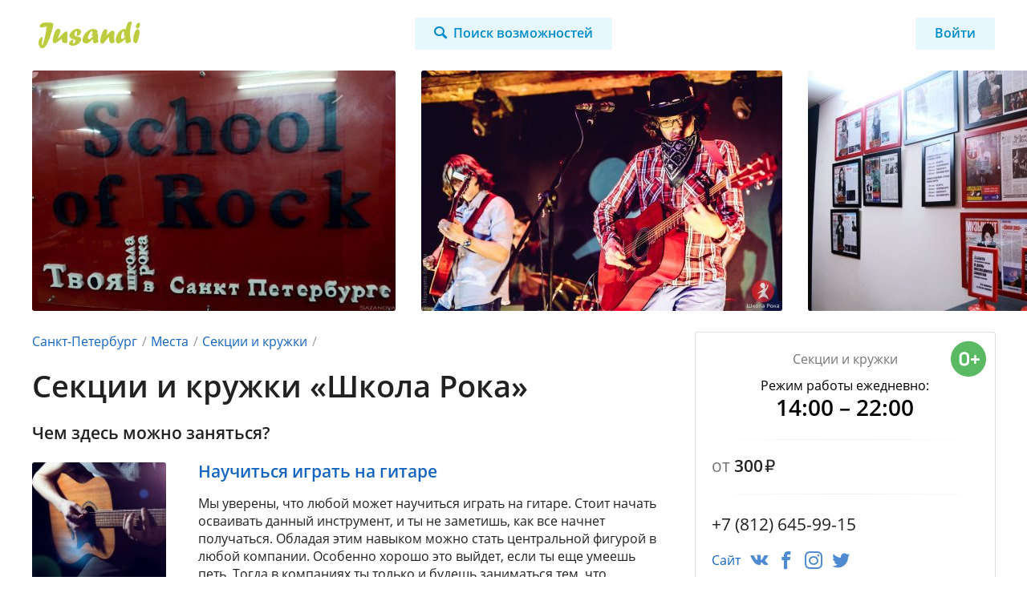

--- FILE ---
content_type: text/html; charset=utf-8
request_url: https://jusandi.ru/spb/place/shkola_roka/
body_size: 4382
content:
<!DOCTYPE html>
<html lang="ru">
<head>

	<base href="https://jusandi.ru/">
	<meta charset="utf-8">

	<title>Секции и кружки «Школа Рока» в Санкт-Петербурге: отзывы, адрес, время работы, телефон, фото и описание</title>
	<meta name="description" content="Секции и кружки «Школа Рока» расположен по адресу Санкт-Петербург, ул. Стрельбищенская, д.18, рядом с метро: Бухарестская. Режим работы: ежедневно 14:00 - 22:00, стоимость: от 300р., телефон: +7 (812) 645–99–15." />

	<meta name="viewport" content="width=device-width, initial-scale=1.0, maximum-scale=1.0, user-scalable=no"/>
	<meta http-equiv="X-UA-Compatible" content="IE=Edge">

	<link rel="apple-touch-icon" sizes="180x180" href="static/favicon/apple-touch-icon.png">
	<link rel="icon" type="image/png" href="static/favicon/favicon-32x32.png" sizes="32x32">
	<link rel="icon" type="image/png" href="static/favicon/favicon-16x16.png" sizes="16x16">
	<link rel="manifest" href="static/favicon/manifest.json">
	<link rel="mask-icon" href="static/favicon/safari-pinned-tab.svg" color="#bdcc3e">
	<link rel="shortcut icon" href="https://jusandi.ru/favicon.ico">
	<meta name="msapplication-config" content="static/favicon/browserconfig.xml">
	<meta name="theme-color" content="#ffffff">

	<meta name="csrf-token" content="1769332810.WhIzkxknSbOu7HEJhV1e">

	<link rel="stylesheet" type="text/css" href="static/front.less.1623045068.css">

	<meta name="google-site-verification" content="ISaAayK8qWpJhFJdoSZMjO7Cu3FZIOlC3Pm9n8AlK5g" />

</head>
<body>
	<noscript class="co-message-jsdisabled"><noindex>
		Для полной функциональности этого сайта необходимо включить JavaScript.
		Вот <a href="http://www.enable-javascript.com/ru/" target="_blank" rel="nofollow">
		инструкции, как включить JavaScript в вашем браузере</a>.
	</noindex></noscript>

	<input id="co-sidebar__checkbox" type="checkbox" hidden/>
	<div class="co-sidebar"></div>
	<label class="co-sidebar__toggle_overlay" for="co-sidebar__checkbox"></label>
	<div class="ui-page__wrapper">

		

		<header class="header header_">

	<div class="ui-page__center">
		<div class="ui-grid__row header-row">

			<div class="ui-grid__cell header-logo__cell">
				<a class="header-logo" href="/" title="Jusandi.ru"></a>
			</div><div class="ui-grid__cell header-search__cell">
				<a href="spb/" class="ui-button header-search-btn"><span>Поиск возможностей</span></a>
			</div><div class="ui-grid__cell header-personal__cell">
				
	<div class="ui-button header-personal-auth-btn" data-modal-simple="#modal-tpl-auth" data-goal="one:click:click-login-button-header">Войти</div>

			</div>

		</div>
	</div>

</header>
		<main>
			
			<div class="page page-place">
	<div class="gallery">
		<div class="ui-page__center">
			<div class="ui-grid__row_relem">
				<div class="ui-grid__cell_relem"><img src="files/place_item/68/2/gallery/1oQBMW5TFVc.1492375609.jpg.1000x300r.jpg"></div><div class="ui-grid__cell_relem"><img src="files/place_item/68/2/gallery/3ERoCbXBVtI.1492375612.jpg.1000x300r.jpg"></div><div class="ui-grid__cell_relem"><img src="files/place_item/68/2/gallery/bAKX7Lt55Rw.1492375615.jpg.1000x300r.jpg"></div><div class="ui-grid__cell_relem"><img src="files/place_item/68/2/gallery/pcuYcOkZeG8.1492375618.jpg.1000x300r.jpg"></div><div class="ui-grid__cell_relem"><img src="files/place_item/68/2/gallery/W3MRDYscHKU.1492375620.jpg.1000x300r.jpg"></div></div>
		</div>
	</div>
	<div class="ui-page__center">
		<article>
			<div class="ui-grid__row page__row">
				<div class="ui-grid__cell page__content-cell">
					<div class="co-breadcrumbs">
						<a href="spb/">Санкт-Петербург</a><a href="spb/place/">Места</a><a href="spb/sekcii-i-kruzhki/">Секции и кружки</a></div>
					<div class="ui-text">
						<h1>Секции и кружки «Школа Рока»</h1>
						<div class="ui__hide-not-on-mob ui__margin-ver_1lh" data-scrollto=".page__aside-cell">
							<span class="ui__ta_left aside__scroll-contacts ui-button ui-button_filled_blue-light">Контакты и особенности места</span>
						</div>
						
					</div>
					<div class="posses">
						<div class="ui-text__caption ui-text__caption_h3">Чем здесь можно заняться?</div>
						<div class="aload__page">
							<div class="posses-item">
	<div class="ui-grid__row">
		<div class="ui-grid__cell posses-item__image-cell">
			
				<a href="spb/nauchitsja-igrat-na-gitare/" class="posses-item__image co-image-preview co-image-preview_square co-image-preview_rounded co-lazy-image_bg__wrapper ui-preload ui-preload_loading">
					<span class="co-lazy-image_bg" data-lazy="files/action/23/0/iStock-513367470.1492863451.jpg | 470x470c 95x95c 135x135c 170x170c"></span>
					<noscript class="co-lazy-image__noscript"><span class="co-lazy-image_bg" style="background-image: url('files/action/23/0/iStock-513367470.1492863451.jpg.170x170c.jpg')"></span></noscript>
				</a>
			
		</div><div class="ui-grid__cell posses-item__desc-cell">
			<a class="posses-item__caption" href="spb/nauchitsja-igrat-na-gitare/">Научиться играть на гитаре</a>
			<div class="ui-text">
				<p>Мы уверены, что любой может научиться играть на гитаре. Стоит начать осваивать данный инструмент, и ты не заметишь, как все начнет получаться. Обладая этим навыком можно стать центральной фигурой в любой компании. Особенно хорошо это выйдет, если ты еще умеешь петь. Тогда в компаниях ты только и будешь заниматься тем, что тренировать голосовые связки и пальцы. Мы точно знаем, что научиться играть любимые песни или просто наконец-таки исполнить детскую мечту и стать музыкантом доступно каждому. Главное верить в себя, свои возможности и способности.</p>
			</div>
			<div class="posses-item__detail">
				<div class="posses-item__comment">
					<span class="ex-price">
						от <strong>300</strong>
						</span>
					<small></small>
				</div>
			</div>
		</div>
	</div>
</div>
							</div>
					</div>
				</div><div class="ui-grid__cell page__aside-cell">
					<div class="aside-panel">
						<div class="aside__age aside__age_0"></div>
						<div class="aside-panel__type">
							<a href="spb/sekcii-i-kruzhki/" class="ui-link_like_text">Секции и кружки</a>
						</div>
						<div class="aside-panel__shedule">
							<span class="__caption">Режим работы ежедневно:</span>
								<span class="__time">14:00 – 22:00</span>
								<span class="aside__comment"></span>

							<div class="aside__comment"></div>
						</div>

						
							<div class="co-hr co-hr_arc"></div>
							<div class="aside__price">
								<div class="ex-price">от <strong>300</strong></div>
								<div class="aside__comment">
									
									
								</div>
							</div>
						

						

						

							<div class="co-hr co-hr_arc"></div>

							<div class="aside__phones">
								<a class="ui-link_like_text" href="tel:+7 (812) 645–99–15">+7 (812) 645-99-15</a>
								</div>

							<div class="aside__links">
								<a class="aside__link" href="http://rokshkola.ru" target="_blank" rel="nofollow">Сайт</a><a class="aside__link aside__link_vk" href="https://vk.com/sorsp" target="_blank" rel="nofollow"></a><a class="aside__link aside__link_fb" href="https://www.facebook.com/Rockshkola/" target="_blank" rel="nofollow"></a><a class="aside__link aside__link_in" href="https://www.instagram.com/rockshkola/" target="_blank" rel="nofollow"></a><a class="aside__link aside__link_tw" href="https://twitter.com/@rockshkola" target="_blank" rel="nofollow"></a></div>

						

						<div class="co-hr co-hr_arc"></div>
						<div class="aside__address">
							ул. Стрельбищенская, д.18
							<a href="spb/metro/buharestskaya/" class="aside__metro ex-metro ui-icon-metro-spb ui-icon-metro-spb_purple">Бухарестская</a>
							</div>
						
							<div class="aside__map co-map-yandex ui__square ui-preload ui-preload_loading ui__hide-on-mob ui__hide-on-tab" data-map-yandex="59.886221,30.360676"></div>
							<div class="link-poss-modal-on-touch ui__hide-on-des ui__hide-on-hdd ui-button ui-button_filled_blue-light ui__fluid">Показать на карте</div>
						
					</div>

				</div>

			</div>

			

		</article>

	</div>

</div>


<script type="text/template" id="tpl-poss-modal-on-touch">
	<div class="poss-modal-map ui__fluid_abs co-map-yandex ui-preload ui-preload_loading" data-map-yandex='{
		"coords": [59.886221,30.360676],
		"controlsRemove": ["fullscreenControl"]
	}'></div>
</script>
		</main>

		<footer class="footer">

			<div class="footer-city">
				<div class="footer-city__bg ui__fluid_abs co-image-preview co-lazy-image_bg__wrapper ui-preload ui-preload_loading">
					<span class="co-lazy-image_bg" data-lazy="files/front/footer.1479464478.jpg | 750x200c 980x200c 1200x168c 1920x330c"></span>
<noscript class="co-lazy-image__noscript"><span class="co-lazy-image_bg" style="background-image: url('files/front/footer.1479464478.jpg.1920x330c.jpg')"></span></noscript>
				</div>
			</div>

			<div class="ui-page__center">

				<div class="footer-row ui-grid__row">

					<div class="ui-grid__cell footer-menu__cell">

						<ul class="ui-list ui-grid__row_relem_half footer-menu footer-menu_main">
							<li class="ui-grid__cell_relem_half"><a href="spb/place/">Места</a>
							<li class="ui-grid__cell_relem_half"><a href="about/">О проекте</a>
							<li class="ui-grid__cell_relem_half"><a href="blog/">Блог</a>
							<li class="ui-grid__cell_relem_half"><a href="contacts/">Контакты</a>
							<li class="ui-grid__cell_relem_half"><a href="static/docs/Бриф для страницы места 1.3.doc" download="Бриф для страницы места.doc">Размещение на проекте</a>
						</ul>
						<ul class="ui-list ui-grid__row_relem_half footer-menu footer-menu_social">
							<li class="ui-grid__cell_relem_half"><span class="footer-menu__item-caption">Мы в соц. сетях:</span>
							<li class="ui-grid__cell_relem_half"><a class="footer-menu__link footer-menu__link_social footer-menu__link_vk" href="https://vk.com/jusandiworld" target="_blank" rel="nofollow"></a>
							<li class="ui-grid__cell_relem_half"><a class="footer-menu__link footer-menu__link_social footer-menu__link_in" href="https://www.instagram.com/jusandispb/" target="_blank" rel="nofollow"></a>
						</ul>

					</div><div class="ui-grid__cell footer-devellab__cell">
						
					</div></div>

				<div class="footer-go">Just smile and do it</div>
				<div class="footer-year">2010 - 2026</div>

			</div>

		</footer>

	</div>

	
		<script type="text/template" id="modal-tpl-auth">
			<div class="modal-auth">
				<div class="ui-text">Пока авторизация перестала работать, мы скоро её починим.</div>
				
			</div>
		</script>
	

	<script type="text/template" id="co-sidebar-tpl">
		<label class="co-sidebar__toggle_close" for="co-sidebar__checkbox"></label>
		<div class="co-sidebar__inner">
			меню

			

		</div>
	</script>
	<script src="static/front.1680851541.js"></script>
	<!-- Yandex.Metrika counter -->
<script type="text/javascript" >
   (function(m,e,t,r,i,k,a){m[i]=m[i]||function(){(m[i].a=m[i].a||[]).push(arguments)};
   m[i].l=1*new Date();k=e.createElement(t),a=e.getElementsByTagName(t)[0],k.async=1,k.src=r,a.parentNode.insertBefore(k,a)})
   (window, document, "script", "https://mc.yandex.ru/metrika/tag.js", "ym");

  ym(3906193, "init", {
        clickmap:true,
        trackLinks:true,
        accurateTrackBounce:true,
        webvisor:true
   });
</script>
<noscript><div><img src="https://mc.yandex.ru/watch/3906193" style="position:absolute; left:-9999px;" alt="" /></div></noscript>
<!-- /Yandex.Metrika counter -->

<script type="text/javascript">

  (function(i,s,o,g,r,a,m){i['GoogleAnalyticsObject']=r;i[r]=i[r]||function(){
  (i[r].q=i[r].q||[]).push(arguments)},i[r].l=1*new Date();a=s.createElement(o),
  m=s.getElementsByTagName(o)[0];a.async=1;a.src=g;m.parentNode.insertBefore(a,m)
  })(window,document,'script','https://www.google-analytics.com/analytics.js','ga');

  ga('create', 'UA-73267917-19', 'auto');
  ga('send', 'pageview');

</script>
</body>
</html>
